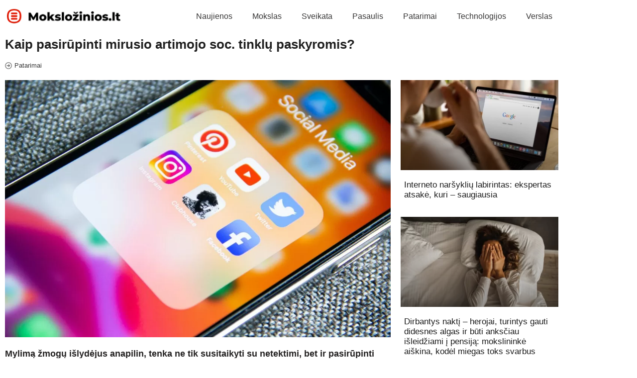

--- FILE ---
content_type: text/html; charset=UTF-8
request_url: https://www.mokslozinios.lt/kaip-pasirupinti-mirusio-artimojo-soc-tinklu-paskyromis/
body_size: 19416
content:
<!doctype html>
<html lang="lt-LT">
<head>
	<meta charset="UTF-8">
	<meta name="viewport" content="width=device-width, initial-scale=1">
	<link rel="profile" href="https://gmpg.org/xfn/11">
	<meta name='robots' content='index, follow, max-image-preview:large, max-snippet:-1, max-video-preview:-1' />

	<!-- This site is optimized with the Yoast SEO plugin v26.8 - https://yoast.com/product/yoast-seo-wordpress/ -->
	<title>Kaip pasirūpinti mirusio artimojo soc. tinklų paskyromis?</title>
	<meta name="description" content="Mylimą žmogų išlydėjus anapilin, tenka ne tik susitaikyti su netektimi, bet ir pasirūpinti daugybe dalykų. Nors likusios velionio socialinių tinklų" />
	<link rel="canonical" href="https://www.mokslozinios.lt/kaip-pasirupinti-mirusio-artimojo-soc-tinklu-paskyromis/" />
	<meta property="og:locale" content="lt_LT" />
	<meta property="og:type" content="article" />
	<meta property="og:title" content="Kaip pasirūpinti mirusio artimojo soc. tinklų paskyromis?" />
	<meta property="og:description" content="Mylimą žmogų išlydėjus anapilin, tenka ne tik susitaikyti su netektimi, bet ir pasirūpinti daugybe dalykų. Nors likusios velionio socialinių tinklų" />
	<meta property="og:url" content="https://www.mokslozinios.lt/kaip-pasirupinti-mirusio-artimojo-soc-tinklu-paskyromis/" />
	<meta property="og:site_name" content="Mokslozinios.lt" />
	<meta property="article:published_time" content="2023-10-30T06:38:42+00:00" />
	<meta property="article:modified_time" content="2023-11-02T06:40:38+00:00" />
	<meta property="og:image" content="https://www.mokslozinios.lt/wp-content/uploads/2023/11/socialiniai-tinklai-paskyros.webp" />
	<meta property="og:image:width" content="1024" />
	<meta property="og:image:height" content="683" />
	<meta property="og:image:type" content="image/webp" />
	<meta name="author" content="admin" />
	<meta name="twitter:card" content="summary_large_image" />
	<script type="application/ld+json" class="yoast-schema-graph">{"@context":"https://schema.org","@graph":[{"@type":"Article","@id":"https://www.mokslozinios.lt/kaip-pasirupinti-mirusio-artimojo-soc-tinklu-paskyromis/#article","isPartOf":{"@id":"https://www.mokslozinios.lt/kaip-pasirupinti-mirusio-artimojo-soc-tinklu-paskyromis/"},"author":{"name":"admin","@id":"https://www.mokslozinios.lt/#/schema/person/f2bef9f4059cbb4ee325ffd8bff4ae95"},"headline":"Kaip pasirūpinti mirusio artimojo soc. tinklų paskyromis?","datePublished":"2023-10-30T06:38:42+00:00","dateModified":"2023-11-02T06:40:38+00:00","mainEntityOfPage":{"@id":"https://www.mokslozinios.lt/kaip-pasirupinti-mirusio-artimojo-soc-tinklu-paskyromis/"},"wordCount":567,"commentCount":0,"publisher":{"@id":"https://www.mokslozinios.lt/#organization"},"image":{"@id":"https://www.mokslozinios.lt/kaip-pasirupinti-mirusio-artimojo-soc-tinklu-paskyromis/#primaryimage"},"thumbnailUrl":"https://www.mokslozinios.lt/wp-content/uploads/2023/11/socialiniai-tinklai-paskyros.webp","articleSection":["Patarimai"],"inLanguage":"lt-LT"},{"@type":"WebPage","@id":"https://www.mokslozinios.lt/kaip-pasirupinti-mirusio-artimojo-soc-tinklu-paskyromis/","url":"https://www.mokslozinios.lt/kaip-pasirupinti-mirusio-artimojo-soc-tinklu-paskyromis/","name":"Kaip pasirūpinti mirusio artimojo soc. tinklų paskyromis?","isPartOf":{"@id":"https://www.mokslozinios.lt/#website"},"primaryImageOfPage":{"@id":"https://www.mokslozinios.lt/kaip-pasirupinti-mirusio-artimojo-soc-tinklu-paskyromis/#primaryimage"},"image":{"@id":"https://www.mokslozinios.lt/kaip-pasirupinti-mirusio-artimojo-soc-tinklu-paskyromis/#primaryimage"},"thumbnailUrl":"https://www.mokslozinios.lt/wp-content/uploads/2023/11/socialiniai-tinklai-paskyros.webp","datePublished":"2023-10-30T06:38:42+00:00","dateModified":"2023-11-02T06:40:38+00:00","description":"Mylimą žmogų išlydėjus anapilin, tenka ne tik susitaikyti su netektimi, bet ir pasirūpinti daugybe dalykų. Nors likusios velionio socialinių tinklų","breadcrumb":{"@id":"https://www.mokslozinios.lt/kaip-pasirupinti-mirusio-artimojo-soc-tinklu-paskyromis/#breadcrumb"},"inLanguage":"lt-LT","potentialAction":[{"@type":"ReadAction","target":["https://www.mokslozinios.lt/kaip-pasirupinti-mirusio-artimojo-soc-tinklu-paskyromis/"]}]},{"@type":"ImageObject","inLanguage":"lt-LT","@id":"https://www.mokslozinios.lt/kaip-pasirupinti-mirusio-artimojo-soc-tinklu-paskyromis/#primaryimage","url":"https://www.mokslozinios.lt/wp-content/uploads/2023/11/socialiniai-tinklai-paskyros.webp","contentUrl":"https://www.mokslozinios.lt/wp-content/uploads/2023/11/socialiniai-tinklai-paskyros.webp","width":1024,"height":683,"caption":"Socialiniai tinklai paskyros"},{"@type":"BreadcrumbList","@id":"https://www.mokslozinios.lt/kaip-pasirupinti-mirusio-artimojo-soc-tinklu-paskyromis/#breadcrumb","itemListElement":[{"@type":"ListItem","position":1,"name":"Home","item":"https://www.mokslozinios.lt/"},{"@type":"ListItem","position":2,"name":"Kaip pasirūpinti mirusio artimojo soc. tinklų paskyromis?"}]},{"@type":"WebSite","@id":"https://www.mokslozinios.lt/#website","url":"https://www.mokslozinios.lt/","name":"Mokslozinios.lt","description":"Mokslo žinios","publisher":{"@id":"https://www.mokslozinios.lt/#organization"},"potentialAction":[{"@type":"SearchAction","target":{"@type":"EntryPoint","urlTemplate":"https://www.mokslozinios.lt/?s={search_term_string}"},"query-input":{"@type":"PropertyValueSpecification","valueRequired":true,"valueName":"search_term_string"}}],"inLanguage":"lt-LT"},{"@type":"Organization","@id":"https://www.mokslozinios.lt/#organization","name":"Mokslozinios.lt","url":"https://www.mokslozinios.lt/","logo":{"@type":"ImageObject","inLanguage":"lt-LT","@id":"https://www.mokslozinios.lt/#/schema/logo/image/","url":"https://www.mokslozinios.lt/wp-content/uploads/2022/03/mokslozinios-logotipas.webp","contentUrl":"https://www.mokslozinios.lt/wp-content/uploads/2022/03/mokslozinios-logotipas.webp","width":480,"height":77,"caption":"Mokslozinios.lt"},"image":{"@id":"https://www.mokslozinios.lt/#/schema/logo/image/"}},{"@type":"Person","@id":"https://www.mokslozinios.lt/#/schema/person/f2bef9f4059cbb4ee325ffd8bff4ae95","name":"admin","image":{"@type":"ImageObject","inLanguage":"lt-LT","@id":"https://www.mokslozinios.lt/#/schema/person/image/","url":"https://secure.gravatar.com/avatar/8ed48a8d2cb6e97dac3f0108115540690aba89902df7c088c648f173ce7db876?s=96&d=mm&r=g","contentUrl":"https://secure.gravatar.com/avatar/8ed48a8d2cb6e97dac3f0108115540690aba89902df7c088c648f173ce7db876?s=96&d=mm&r=g","caption":"admin"},"sameAs":["http://mokslozinios.lt"],"url":"https://www.mokslozinios.lt/author/admin/"}]}</script>
	<!-- / Yoast SEO plugin. -->


<style id='wp-img-auto-sizes-contain-inline-css'>
img:is([sizes=auto i],[sizes^="auto," i]){contain-intrinsic-size:3000px 1500px}
/*# sourceURL=wp-img-auto-sizes-contain-inline-css */
</style>
<style id='wp-emoji-styles-inline-css'>

	img.wp-smiley, img.emoji {
		display: inline !important;
		border: none !important;
		box-shadow: none !important;
		height: 1em !important;
		width: 1em !important;
		margin: 0 0.07em !important;
		vertical-align: -0.1em !important;
		background: none !important;
		padding: 0 !important;
	}
/*# sourceURL=wp-emoji-styles-inline-css */
</style>
<link rel='stylesheet' id='hello-elementor-css' href='https://www.mokslozinios.lt/wp-content/themes/hello-elementor/assets/css/reset.css?ver=3.4.6' media='all' />
<link rel='stylesheet' id='hello-elementor-theme-style-css' href='https://www.mokslozinios.lt/wp-content/themes/hello-elementor/assets/css/theme.css?ver=3.4.6' media='all' />
<link rel='stylesheet' id='hello-elementor-header-footer-css' href='https://www.mokslozinios.lt/wp-content/themes/hello-elementor/assets/css/header-footer.css?ver=3.4.6' media='all' />
<link rel='stylesheet' id='elementor-frontend-css' href='https://www.mokslozinios.lt/wp-content/plugins/elementor/assets/css/frontend.min.css?ver=3.34.3' media='all' />
<link rel='stylesheet' id='widget-image-css' href='https://www.mokslozinios.lt/wp-content/plugins/elementor/assets/css/widget-image.min.css?ver=3.34.3' media='all' />
<link rel='stylesheet' id='widget-nav-menu-css' href='https://www.mokslozinios.lt/wp-content/plugins/pro-elements/assets/css/widget-nav-menu.min.css?ver=3.34.0' media='all' />
<link rel='stylesheet' id='e-animation-grow-css' href='https://www.mokslozinios.lt/wp-content/plugins/elementor/assets/lib/animations/styles/e-animation-grow.min.css?ver=3.34.3' media='all' />
<link rel='stylesheet' id='widget-heading-css' href='https://www.mokslozinios.lt/wp-content/plugins/elementor/assets/css/widget-heading.min.css?ver=3.34.3' media='all' />
<link rel='stylesheet' id='widget-post-info-css' href='https://www.mokslozinios.lt/wp-content/plugins/pro-elements/assets/css/widget-post-info.min.css?ver=3.34.0' media='all' />
<link rel='stylesheet' id='widget-icon-list-css' href='https://www.mokslozinios.lt/wp-content/plugins/elementor/assets/css/widget-icon-list.min.css?ver=3.34.3' media='all' />
<link rel='stylesheet' id='widget-share-buttons-css' href='https://www.mokslozinios.lt/wp-content/plugins/pro-elements/assets/css/widget-share-buttons.min.css?ver=3.34.0' media='all' />
<link rel='stylesheet' id='e-apple-webkit-css' href='https://www.mokslozinios.lt/wp-content/plugins/elementor/assets/css/conditionals/apple-webkit.min.css?ver=3.34.3' media='all' />
<link rel='stylesheet' id='widget-spacer-css' href='https://www.mokslozinios.lt/wp-content/plugins/elementor/assets/css/widget-spacer.min.css?ver=3.34.3' media='all' />
<link rel='stylesheet' id='widget-posts-css' href='https://www.mokslozinios.lt/wp-content/plugins/pro-elements/assets/css/widget-posts.min.css?ver=3.34.0' media='all' />
<link rel='stylesheet' id='elementor-post-2537-css' href='https://www.mokslozinios.lt/wp-content/uploads/elementor/css/post-2537.css?ver=1769518868' media='all' />
<link rel='stylesheet' id='elementor-post-2547-css' href='https://www.mokslozinios.lt/wp-content/uploads/elementor/css/post-2547.css?ver=1769518868' media='all' />
<link rel='stylesheet' id='elementor-post-2549-css' href='https://www.mokslozinios.lt/wp-content/uploads/elementor/css/post-2549.css?ver=1769518868' media='all' />
<link rel='stylesheet' id='elementor-post-2556-css' href='https://www.mokslozinios.lt/wp-content/uploads/elementor/css/post-2556.css?ver=1769518868' media='all' />
<link rel='stylesheet' id='elementor-gf-local-roboto-css' href='https://mokslozinios.lt/wp-content/uploads/elementor/google-fonts/css/roboto.css?ver=1746177523' media='all' />
<link rel='stylesheet' id='elementor-gf-local-robotoslab-css' href='https://mokslozinios.lt/wp-content/uploads/elementor/google-fonts/css/robotoslab.css?ver=1746177530' media='all' />
<script src="https://www.mokslozinios.lt/wp-includes/js/jquery/jquery.min.js?ver=3.7.1" id="jquery-core-js"></script>
<script src="https://www.mokslozinios.lt/wp-includes/js/jquery/jquery-migrate.min.js?ver=3.4.1" id="jquery-migrate-js"></script>

<!-- This site is using AdRotate v5.17.2 to display their advertisements - https://ajdg.solutions/ -->
<!-- AdRotate CSS -->
<style media="screen">
	.g { margin:0px; padding:0px; overflow:hidden; line-height:1; zoom:1; }
	.g img { height:auto; }
	.g-col { position:relative; float:left; }
	.g-col:first-child { margin-left: 0; }
	.g-col:last-child { margin-right: 0; }
	.g-1 {  margin: 0 auto; }
	@media only screen and (max-width: 480px) {
		.g-col, .g-dyn, .g-single { width:100%; margin-left:0; margin-right:0; }
	}
</style>
<!-- /AdRotate CSS -->

			<style>
				.e-con.e-parent:nth-of-type(n+4):not(.e-lazyloaded):not(.e-no-lazyload),
				.e-con.e-parent:nth-of-type(n+4):not(.e-lazyloaded):not(.e-no-lazyload) * {
					background-image: none !important;
				}
				@media screen and (max-height: 1024px) {
					.e-con.e-parent:nth-of-type(n+3):not(.e-lazyloaded):not(.e-no-lazyload),
					.e-con.e-parent:nth-of-type(n+3):not(.e-lazyloaded):not(.e-no-lazyload) * {
						background-image: none !important;
					}
				}
				@media screen and (max-height: 640px) {
					.e-con.e-parent:nth-of-type(n+2):not(.e-lazyloaded):not(.e-no-lazyload),
					.e-con.e-parent:nth-of-type(n+2):not(.e-lazyloaded):not(.e-no-lazyload) * {
						background-image: none !important;
					}
				}
			</style>
			<link rel="icon" href="https://www.mokslozinios.lt/wp-content/uploads/2022/03/cropped-mz-favicon.webp" sizes="32x32" />
<link rel="icon" href="https://www.mokslozinios.lt/wp-content/uploads/2022/03/cropped-mz-favicon.webp" sizes="192x192" />
<link rel="apple-touch-icon" href="https://www.mokslozinios.lt/wp-content/uploads/2022/03/cropped-mz-favicon.webp" />
<meta name="msapplication-TileImage" content="https://www.mokslozinios.lt/wp-content/uploads/2022/03/cropped-mz-favicon.webp" />
</head>
<body class="wp-singular post-template-default single single-post postid-3339 single-format-standard wp-custom-logo wp-embed-responsive wp-theme-hello-elementor hello-elementor-default elementor-default elementor-kit-2537 elementor-page-2556">



		<header data-elementor-type="header" data-elementor-id="2547" class="elementor elementor-2547 elementor-location-header" data-elementor-post-type="elementor_library">
					<div class="elementor-section elementor-top-section elementor-element elementor-element-56fb2b21 elementor-hidden-tablet elementor-hidden-mobile elementor-section-height-min-height elementor-section-boxed elementor-section-height-default elementor-section-items-middle" data-id="56fb2b21" data-element_type="section">
						<div class="elementor-container elementor-column-gap-default">
					<div class="elementor-column elementor-col-50 elementor-top-column elementor-element elementor-element-5eb00b48" data-id="5eb00b48" data-element_type="column">
			<div class="elementor-widget-wrap elementor-element-populated">
						<div class="elementor-element elementor-element-5462320e elementor-widget__width-initial elementor-widget elementor-widget-theme-site-logo elementor-widget-image" data-id="5462320e" data-element_type="widget" data-widget_type="theme-site-logo.default">
											<a href="https://www.mokslozinios.lt">
			<img width="480" height="77" src="https://www.mokslozinios.lt/wp-content/uploads/2022/03/mokslozinios-logotipas.webp" class="attachment-full size-full wp-image-2503" alt="mokslozinios logo" />				</a>
											</div>
					</div>
		</div>
				<div class="elementor-column elementor-col-50 elementor-top-column elementor-element elementor-element-25e45d09" data-id="25e45d09" data-element_type="column">
			<div class="elementor-widget-wrap elementor-element-populated">
						<div class="elementor-element elementor-element-1ee135a1 elementor-nav-menu__align-end elementor-nav-menu--dropdown-tablet elementor-nav-menu__text-align-aside elementor-nav-menu--toggle elementor-nav-menu--burger elementor-widget elementor-widget-nav-menu" data-id="1ee135a1" data-element_type="widget" data-settings="{&quot;submenu_icon&quot;:{&quot;value&quot;:&quot;&lt;i aria-hidden=\&quot;true\&quot; class=\&quot;\&quot;&gt;&lt;\/i&gt;&quot;,&quot;library&quot;:&quot;&quot;},&quot;layout&quot;:&quot;horizontal&quot;,&quot;toggle&quot;:&quot;burger&quot;}" data-widget_type="nav-menu.default">
								<nav aria-label="Menu" class="elementor-nav-menu--main elementor-nav-menu__container elementor-nav-menu--layout-horizontal e--pointer-none">
				<ul id="menu-1-1ee135a1" class="elementor-nav-menu"><li class="menu-item menu-item-type-taxonomy menu-item-object-category menu-item-2571"><a href="https://www.mokslozinios.lt/category/naujienos/" class="elementor-item">Naujienos</a></li>
<li class="menu-item menu-item-type-taxonomy menu-item-object-category menu-item-2570"><a href="https://www.mokslozinios.lt/category/mokslas/" class="elementor-item">Mokslas</a></li>
<li class="menu-item menu-item-type-taxonomy menu-item-object-category menu-item-3443"><a href="https://www.mokslozinios.lt/category/sveikata/" class="elementor-item">Sveikata</a></li>
<li class="menu-item menu-item-type-taxonomy menu-item-object-category menu-item-2572"><a href="https://www.mokslozinios.lt/category/pasaulis/" class="elementor-item">Pasaulis</a></li>
<li class="menu-item menu-item-type-taxonomy menu-item-object-category current-post-ancestor current-menu-parent current-post-parent menu-item-2573"><a href="https://www.mokslozinios.lt/category/patarimai/" class="elementor-item">Patarimai</a></li>
<li class="menu-item menu-item-type-taxonomy menu-item-object-category menu-item-2574"><a href="https://www.mokslozinios.lt/category/technologijos/" class="elementor-item">Technologijos</a></li>
<li class="menu-item menu-item-type-taxonomy menu-item-object-category menu-item-2575"><a href="https://www.mokslozinios.lt/category/verslas/" class="elementor-item">Verslas</a></li>
</ul>			</nav>
					<div class="elementor-menu-toggle" role="button" tabindex="0" aria-label="Menu Toggle" aria-expanded="false">
			<svg aria-hidden="true" role="presentation" class="elementor-menu-toggle__icon--open e-font-icon-svg e-eicon-menu-bar" viewBox="0 0 1000 1000" xmlns="http://www.w3.org/2000/svg"><path d="M104 333H896C929 333 958 304 958 271S929 208 896 208H104C71 208 42 237 42 271S71 333 104 333ZM104 583H896C929 583 958 554 958 521S929 458 896 458H104C71 458 42 487 42 521S71 583 104 583ZM104 833H896C929 833 958 804 958 771S929 708 896 708H104C71 708 42 737 42 771S71 833 104 833Z"></path></svg><svg aria-hidden="true" role="presentation" class="elementor-menu-toggle__icon--close e-font-icon-svg e-eicon-close" viewBox="0 0 1000 1000" xmlns="http://www.w3.org/2000/svg"><path d="M742 167L500 408 258 167C246 154 233 150 217 150 196 150 179 158 167 167 154 179 150 196 150 212 150 229 154 242 171 254L408 500 167 742C138 771 138 800 167 829 196 858 225 858 254 829L496 587 738 829C750 842 767 846 783 846 800 846 817 842 829 829 842 817 846 804 846 783 846 767 842 750 829 737L588 500 833 258C863 229 863 200 833 171 804 137 775 137 742 167Z"></path></svg>		</div>
					<nav class="elementor-nav-menu--dropdown elementor-nav-menu__container" aria-hidden="true">
				<ul id="menu-2-1ee135a1" class="elementor-nav-menu"><li class="menu-item menu-item-type-taxonomy menu-item-object-category menu-item-2571"><a href="https://www.mokslozinios.lt/category/naujienos/" class="elementor-item" tabindex="-1">Naujienos</a></li>
<li class="menu-item menu-item-type-taxonomy menu-item-object-category menu-item-2570"><a href="https://www.mokslozinios.lt/category/mokslas/" class="elementor-item" tabindex="-1">Mokslas</a></li>
<li class="menu-item menu-item-type-taxonomy menu-item-object-category menu-item-3443"><a href="https://www.mokslozinios.lt/category/sveikata/" class="elementor-item" tabindex="-1">Sveikata</a></li>
<li class="menu-item menu-item-type-taxonomy menu-item-object-category menu-item-2572"><a href="https://www.mokslozinios.lt/category/pasaulis/" class="elementor-item" tabindex="-1">Pasaulis</a></li>
<li class="menu-item menu-item-type-taxonomy menu-item-object-category current-post-ancestor current-menu-parent current-post-parent menu-item-2573"><a href="https://www.mokslozinios.lt/category/patarimai/" class="elementor-item" tabindex="-1">Patarimai</a></li>
<li class="menu-item menu-item-type-taxonomy menu-item-object-category menu-item-2574"><a href="https://www.mokslozinios.lt/category/technologijos/" class="elementor-item" tabindex="-1">Technologijos</a></li>
<li class="menu-item menu-item-type-taxonomy menu-item-object-category menu-item-2575"><a href="https://www.mokslozinios.lt/category/verslas/" class="elementor-item" tabindex="-1">Verslas</a></li>
</ul>			</nav>
						</div>
					</div>
		</div>
					</div>
		</div>
				<div class="elementor-section elementor-top-section elementor-element elementor-element-bdb60c6 elementor-hidden-desktop elementor-section-boxed elementor-section-height-default elementor-section-height-default" data-id="bdb60c6" data-element_type="section">
						<div class="elementor-container elementor-column-gap-no">
					<div class="elementor-column elementor-col-33 elementor-top-column elementor-element elementor-element-e0c4eab" data-id="e0c4eab" data-element_type="column">
			<div class="elementor-widget-wrap elementor-element-populated">
						<div class="elementor-element elementor-element-137c7978 elementor-widget elementor-widget-theme-site-logo elementor-widget-image" data-id="137c7978" data-element_type="widget" data-widget_type="theme-site-logo.default">
											<a href="https://www.mokslozinios.lt">
			<img width="480" height="77" src="https://www.mokslozinios.lt/wp-content/uploads/2022/03/mokslozinios-logotipas.webp" class="attachment-full size-full wp-image-2503" alt="mokslozinios logo" />				</a>
											</div>
					</div>
		</div>
				<div class="elementor-column elementor-col-66 elementor-top-column elementor-element elementor-element-6f059266" data-id="6f059266" data-element_type="column">
			<div class="elementor-widget-wrap elementor-element-populated">
						<div class="elementor-element elementor-element-6e388d13 elementor-nav-menu__align-end elementor-nav-menu--stretch elementor-nav-menu__text-align-center elementor-hidden-desktop elementor-nav-menu--dropdown-tablet elementor-nav-menu--toggle elementor-nav-menu--burger elementor-widget elementor-widget-nav-menu" data-id="6e388d13" data-element_type="widget" data-settings="{&quot;full_width&quot;:&quot;stretch&quot;,&quot;toggle_icon_hover_animation&quot;:&quot;grow&quot;,&quot;layout&quot;:&quot;horizontal&quot;,&quot;submenu_icon&quot;:{&quot;value&quot;:&quot;&lt;svg aria-hidden=\&quot;true\&quot; class=\&quot;e-font-icon-svg e-fas-caret-down\&quot; viewBox=\&quot;0 0 320 512\&quot; xmlns=\&quot;http:\/\/www.w3.org\/2000\/svg\&quot;&gt;&lt;path d=\&quot;M31.3 192h257.3c17.8 0 26.7 21.5 14.1 34.1L174.1 354.8c-7.8 7.8-20.5 7.8-28.3 0L17.2 226.1C4.6 213.5 13.5 192 31.3 192z\&quot;&gt;&lt;\/path&gt;&lt;\/svg&gt;&quot;,&quot;library&quot;:&quot;fa-solid&quot;},&quot;toggle&quot;:&quot;burger&quot;}" data-widget_type="nav-menu.default">
								<nav aria-label="Menu" class="elementor-nav-menu--main elementor-nav-menu__container elementor-nav-menu--layout-horizontal e--pointer-none">
				<ul id="menu-1-6e388d13" class="elementor-nav-menu"><li class="menu-item menu-item-type-taxonomy menu-item-object-category menu-item-2571"><a href="https://www.mokslozinios.lt/category/naujienos/" class="elementor-item">Naujienos</a></li>
<li class="menu-item menu-item-type-taxonomy menu-item-object-category menu-item-2570"><a href="https://www.mokslozinios.lt/category/mokslas/" class="elementor-item">Mokslas</a></li>
<li class="menu-item menu-item-type-taxonomy menu-item-object-category menu-item-3443"><a href="https://www.mokslozinios.lt/category/sveikata/" class="elementor-item">Sveikata</a></li>
<li class="menu-item menu-item-type-taxonomy menu-item-object-category menu-item-2572"><a href="https://www.mokslozinios.lt/category/pasaulis/" class="elementor-item">Pasaulis</a></li>
<li class="menu-item menu-item-type-taxonomy menu-item-object-category current-post-ancestor current-menu-parent current-post-parent menu-item-2573"><a href="https://www.mokslozinios.lt/category/patarimai/" class="elementor-item">Patarimai</a></li>
<li class="menu-item menu-item-type-taxonomy menu-item-object-category menu-item-2574"><a href="https://www.mokslozinios.lt/category/technologijos/" class="elementor-item">Technologijos</a></li>
<li class="menu-item menu-item-type-taxonomy menu-item-object-category menu-item-2575"><a href="https://www.mokslozinios.lt/category/verslas/" class="elementor-item">Verslas</a></li>
</ul>			</nav>
					<div class="elementor-menu-toggle" role="button" tabindex="0" aria-label="Menu Toggle" aria-expanded="false">
			<svg aria-hidden="true" role="presentation" class="elementor-menu-toggle__icon--open elementor-animation-grow e-font-icon-svg e-eicon-menu-bar" viewBox="0 0 1000 1000" xmlns="http://www.w3.org/2000/svg"><path d="M104 333H896C929 333 958 304 958 271S929 208 896 208H104C71 208 42 237 42 271S71 333 104 333ZM104 583H896C929 583 958 554 958 521S929 458 896 458H104C71 458 42 487 42 521S71 583 104 583ZM104 833H896C929 833 958 804 958 771S929 708 896 708H104C71 708 42 737 42 771S71 833 104 833Z"></path></svg><svg aria-hidden="true" role="presentation" class="elementor-menu-toggle__icon--close elementor-animation-grow e-font-icon-svg e-eicon-close" viewBox="0 0 1000 1000" xmlns="http://www.w3.org/2000/svg"><path d="M742 167L500 408 258 167C246 154 233 150 217 150 196 150 179 158 167 167 154 179 150 196 150 212 150 229 154 242 171 254L408 500 167 742C138 771 138 800 167 829 196 858 225 858 254 829L496 587 738 829C750 842 767 846 783 846 800 846 817 842 829 829 842 817 846 804 846 783 846 767 842 750 829 737L588 500 833 258C863 229 863 200 833 171 804 137 775 137 742 167Z"></path></svg>		</div>
					<nav class="elementor-nav-menu--dropdown elementor-nav-menu__container" aria-hidden="true">
				<ul id="menu-2-6e388d13" class="elementor-nav-menu"><li class="menu-item menu-item-type-taxonomy menu-item-object-category menu-item-2571"><a href="https://www.mokslozinios.lt/category/naujienos/" class="elementor-item" tabindex="-1">Naujienos</a></li>
<li class="menu-item menu-item-type-taxonomy menu-item-object-category menu-item-2570"><a href="https://www.mokslozinios.lt/category/mokslas/" class="elementor-item" tabindex="-1">Mokslas</a></li>
<li class="menu-item menu-item-type-taxonomy menu-item-object-category menu-item-3443"><a href="https://www.mokslozinios.lt/category/sveikata/" class="elementor-item" tabindex="-1">Sveikata</a></li>
<li class="menu-item menu-item-type-taxonomy menu-item-object-category menu-item-2572"><a href="https://www.mokslozinios.lt/category/pasaulis/" class="elementor-item" tabindex="-1">Pasaulis</a></li>
<li class="menu-item menu-item-type-taxonomy menu-item-object-category current-post-ancestor current-menu-parent current-post-parent menu-item-2573"><a href="https://www.mokslozinios.lt/category/patarimai/" class="elementor-item" tabindex="-1">Patarimai</a></li>
<li class="menu-item menu-item-type-taxonomy menu-item-object-category menu-item-2574"><a href="https://www.mokslozinios.lt/category/technologijos/" class="elementor-item" tabindex="-1">Technologijos</a></li>
<li class="menu-item menu-item-type-taxonomy menu-item-object-category menu-item-2575"><a href="https://www.mokslozinios.lt/category/verslas/" class="elementor-item" tabindex="-1">Verslas</a></li>
</ul>			</nav>
						</div>
					</div>
		</div>
					</div>
		</div>
				</header>
				<div data-elementor-type="single-post" data-elementor-id="2556" class="elementor elementor-2556 elementor-location-single post-3339 post type-post status-publish format-standard has-post-thumbnail hentry category-patarimai" data-elementor-post-type="elementor_library">
					<section class="elementor-section elementor-top-section elementor-element elementor-element-734e064d elementor-section-boxed elementor-section-height-default elementor-section-height-default" data-id="734e064d" data-element_type="section">
							<div class="elementor-background-overlay"></div>
							<div class="elementor-container elementor-column-gap-default">
					<div class="elementor-column elementor-col-100 elementor-top-column elementor-element elementor-element-459a6c4d" data-id="459a6c4d" data-element_type="column">
			<div class="elementor-widget-wrap elementor-element-populated">
						<div class="elementor-element elementor-element-16f1682d elementor-widget elementor-widget-theme-post-title elementor-page-title elementor-widget-heading" data-id="16f1682d" data-element_type="widget" data-widget_type="theme-post-title.default">
					<h1 class="elementor-heading-title elementor-size-default">Kaip pasirūpinti mirusio artimojo soc. tinklų paskyromis?</h1>				</div>
				<div class="elementor-element elementor-element-38a26a63 elementor-widget elementor-widget-post-info" data-id="38a26a63" data-element_type="widget" data-widget_type="post-info.default">
							<ul class="elementor-inline-items elementor-icon-list-items elementor-post-info">
								<li class="elementor-icon-list-item elementor-repeater-item-9a6b04f elementor-inline-item" itemprop="about">
										<span class="elementor-icon-list-icon">
								<svg aria-hidden="true" class="e-font-icon-svg e-far-arrow-alt-circle-right" viewBox="0 0 512 512" xmlns="http://www.w3.org/2000/svg"><path d="M504 256C504 119 393 8 256 8S8 119 8 256s111 248 248 248 248-111 248-248zm-448 0c0-110.5 89.5-200 200-200s200 89.5 200 200-89.5 200-200 200S56 366.5 56 256zm72 20v-40c0-6.6 5.4-12 12-12h116v-67c0-10.7 12.9-16 20.5-8.5l99 99c4.7 4.7 4.7 12.3 0 17l-99 99c-7.6 7.6-20.5 2.2-20.5-8.5v-67H140c-6.6 0-12-5.4-12-12z"></path></svg>							</span>
									<span class="elementor-icon-list-text elementor-post-info__item elementor-post-info__item--type-terms">
										<span class="elementor-post-info__terms-list">
				<a href="https://www.mokslozinios.lt/category/patarimai/" class="elementor-post-info__terms-list-item">Patarimai</a>				</span>
					</span>
								</li>
				</ul>
						</div>
					</div>
		</div>
					</div>
		</section>
				<section class="elementor-section elementor-top-section elementor-element elementor-element-2eb8ddd0 elementor-section-boxed elementor-section-height-default elementor-section-height-default" data-id="2eb8ddd0" data-element_type="section">
							<div class="elementor-background-overlay"></div>
							<div class="elementor-container elementor-column-gap-default">
					<div class="elementor-column elementor-col-66 elementor-top-column elementor-element elementor-element-414e22ce" data-id="414e22ce" data-element_type="column" data-settings="{&quot;background_background&quot;:&quot;classic&quot;}">
			<div class="elementor-widget-wrap elementor-element-populated">
						<div class="elementor-element elementor-element-42b77ef elementor-widget elementor-widget-theme-post-featured-image elementor-widget-image" data-id="42b77ef" data-element_type="widget" data-widget_type="theme-post-featured-image.default">
															<img fetchpriority="high" width="1024" height="683" src="https://www.mokslozinios.lt/wp-content/uploads/2023/11/socialiniai-tinklai-paskyros.webp" class="attachment-large size-large wp-image-3340" alt="Socialiniai tinklai paskyros" />															</div>
				<div class="elementor-element elementor-element-41feb79e elementor-widget elementor-widget-theme-post-content" data-id="41feb79e" data-element_type="widget" data-widget_type="theme-post-content.default">
					
<p><strong>Mylimą žmogų išlydėjus anapilin, tenka ne tik susitaikyti su netektimi, bet ir pasirūpinti daugybe dalykų. Nors likusios velionio socialinių tinklų paskyros gali pasirodyti nereikšmingos, visgi, skaitmeninio palikimo reikėtų neužmiršti ir juo pasirūpinti tinkamai. Ekspertas pasakoja, kokiais būdais tai galima padaryti.&nbsp;</strong></p>



<p>„Vieno teisingo sprendimo, kaip pasirūpinti soc. tinklų paskyromis po artimojo mirties, nėra, tačiau platformos siūlo kelias galimybes. Daugelyje soc. tinklų artimiesiems rekomenduojami trys variantai – paskyrą ištrinti, palikti tokią, kokia buvo, arba nustatyti jos paskirtį kaip atminimo“, – pranešime žiniasklaidai sako Andrius Archangelskis, „Bitės Profas“.&nbsp;</p>



<p><strong>Veliono paskyros likimas – artimųjų sprendimas</strong></p>



<p>Visiškas paskyros ištrynimas reiškia, kad jos negalima rasti internete, todėl senų pranešimų, nuotraukų bei įrašų negalės patikrinti kiti žmonės.</p>



<p>„Vieniems kasdien matyti artimojo nuotraukas bei įrašus internete – itin skaudu, kitiems tai tarsi galimybė susisiekti su mirusiuoju bent mintimis. Reikėtų žinoti, kad sprendimo, ką daryti su mirusiojo paskyra, tolimai ateičiai nukelti nereikėtų, mat kai kurie soc. tinklai, pavyzdžiui „X“, automatiškai ištrina neaktyvias paskyras. Todėl uždelsus, visi prisiminimai gali būti prarasti“, – sako skaitmeninių paslaugų bendrovės „Bitė Lietuva“ ekspertas.&nbsp;</p>



<p>Kitas būdas – paskyrą palikti atvirą. Taip išsaugant visas įkeltas nuotraukas, įrašus bei kitą veiklą.&nbsp;</p>



<p>„Verta atkreipti dėmesį, kad paliktoje atviroje mirusiojo paskyroje visa informacija išlieka tokia pati. Tai gali klaidingi senus žmogaus draugus ir pažįstamus, kurie apie mirtį negirdėjo, todėl velionis gali būti laikomas gyvu ir taip sukurti pagrindą nemaloniems nesusipratimams“, – aiškina ekspertas.</p>



<p>Norintiems išsaugoti nuotraukas bei įrašus, pasidalintus soc. tinkluose, siūloma nustatyti atminimo paskyrą. Tokiu atveju, pavyzdžiui „Facebook“ ir „Instagram“ platformose, šalia velionio paskyros atsiranda specialus prierašas, nurodantis, kad žmogus iškeliavo anapilin.&nbsp;</p>



<p>„Taip tampa aišku, kad žmogus yra miręs, o visas turinys išlieka puslapyje, tačiau pašalinami gimtadienio priminimai ir paskyra nebegali būti randama paieškose. Ji tampa tarsi atminimo knyga, kurioje žmonės gali skelbti žinutes, o kartu ir veiksmingu būdu pranešti apie mylimo žmogaus mirtį“, – tvirtina A. Archangelskis.&nbsp;</p>



<p>Išmaniųjų įrenginių ekspertas priduria, kad kai kurie soc. tinklai, pavyzdžiui, „TikTok“, nesuteikia galimybės sukurti atminimo puslapio, todėl paskyrą gali tekti ištrinti arba palikti atvirą.&nbsp;</p>



<p><strong>Kaip valdyti mirusiojo paskyrą?</strong></p>



<p>Natūralu, kad dažniausiai nežinome artimojo asmeninių duomenų, su kuriais jis jungdavosi prie savo paskyrų – el. pašto bei slaptažodžio. Deja, soc. tinklų kompanijos negali atskleisti šios informacijos net ir po mirties, tačiau jos suteikia galimybę paskyras ribotai valdyti.&nbsp;</p>



<p>„Norint gauti prieigą prie mirusiojo „Instagram“ ir „Facebook“ paskyrų, reikia užpildyti specialias formas, kuriose prašoma nurodyti anapilin išėjusiojo paskyros nuorodas, vardą, pavardę, pridėti mirties liudijimą ir pasirinkti, kokį veiksmą norite atlikti – paskyrą ištrinti, palikti atvirą ar sukurti atminimo puslapį“, – teigia ekspertas.&nbsp;</p>



<p>Specialias formas galima rasti paspaudus šias „Facebook“ ir „Instagram“ nuorodas.&nbsp;</p>



<p>„Norint ištrinti arba išaktyvinti mirusiojo „TikTok“ paskyrą, reikėtų susisiekti su kompanija ir taip pat užpildyti specialią formą. Vėliau, kaip ir „Meta“ platformose, gali tekti nurodyti asmens paskyros nuorodą, mirtį liudijančius dokumentus bei giminystės ryšį su velioniu. Analogiškai prašymą ištrinti paskyrą galima ir „X“ platformoje“, – aiškina išmaniųjų &#8230;. ekspertas A. Archangelskis.</p>
				</div>
				<div class="elementor-element elementor-element-43a0db09 elementor-share-buttons--view-icon elementor-share-buttons--shape-circle elementor-share-buttons--color-custom elementor-share-buttons--skin-gradient elementor-grid-0 elementor-widget elementor-widget-share-buttons" data-id="43a0db09" data-element_type="widget" data-widget_type="share-buttons.default">
							<div class="elementor-grid" role="list">
								<div class="elementor-grid-item" role="listitem">
						<div class="elementor-share-btn elementor-share-btn_facebook" role="button" tabindex="0" aria-label="Share on facebook">
															<span class="elementor-share-btn__icon">
								<svg aria-hidden="true" class="e-font-icon-svg e-fab-facebook" viewBox="0 0 512 512" xmlns="http://www.w3.org/2000/svg"><path d="M504 256C504 119 393 8 256 8S8 119 8 256c0 123.78 90.69 226.38 209.25 245V327.69h-63V256h63v-54.64c0-62.15 37-96.48 93.67-96.48 27.14 0 55.52 4.84 55.52 4.84v61h-31.28c-30.8 0-40.41 19.12-40.41 38.73V256h68.78l-11 71.69h-57.78V501C413.31 482.38 504 379.78 504 256z"></path></svg>							</span>
																				</div>
					</div>
									<div class="elementor-grid-item" role="listitem">
						<div class="elementor-share-btn elementor-share-btn_twitter" role="button" tabindex="0" aria-label="Share on twitter">
															<span class="elementor-share-btn__icon">
								<svg aria-hidden="true" class="e-font-icon-svg e-fab-twitter" viewBox="0 0 512 512" xmlns="http://www.w3.org/2000/svg"><path d="M459.37 151.716c.325 4.548.325 9.097.325 13.645 0 138.72-105.583 298.558-298.558 298.558-59.452 0-114.68-17.219-161.137-47.106 8.447.974 16.568 1.299 25.34 1.299 49.055 0 94.213-16.568 130.274-44.832-46.132-.975-84.792-31.188-98.112-72.772 6.498.974 12.995 1.624 19.818 1.624 9.421 0 18.843-1.3 27.614-3.573-48.081-9.747-84.143-51.98-84.143-102.985v-1.299c13.969 7.797 30.214 12.67 47.431 13.319-28.264-18.843-46.781-51.005-46.781-87.391 0-19.492 5.197-37.36 14.294-52.954 51.655 63.675 129.3 105.258 216.365 109.807-1.624-7.797-2.599-15.918-2.599-24.04 0-57.828 46.782-104.934 104.934-104.934 30.213 0 57.502 12.67 76.67 33.137 23.715-4.548 46.456-13.32 66.599-25.34-7.798 24.366-24.366 44.833-46.132 57.827 21.117-2.273 41.584-8.122 60.426-16.243-14.292 20.791-32.161 39.308-52.628 54.253z"></path></svg>							</span>
																				</div>
					</div>
									<div class="elementor-grid-item" role="listitem">
						<div class="elementor-share-btn elementor-share-btn_linkedin" role="button" tabindex="0" aria-label="Share on linkedin">
															<span class="elementor-share-btn__icon">
								<svg aria-hidden="true" class="e-font-icon-svg e-fab-linkedin" viewBox="0 0 448 512" xmlns="http://www.w3.org/2000/svg"><path d="M416 32H31.9C14.3 32 0 46.5 0 64.3v383.4C0 465.5 14.3 480 31.9 480H416c17.6 0 32-14.5 32-32.3V64.3c0-17.8-14.4-32.3-32-32.3zM135.4 416H69V202.2h66.5V416zm-33.2-243c-21.3 0-38.5-17.3-38.5-38.5S80.9 96 102.2 96c21.2 0 38.5 17.3 38.5 38.5 0 21.3-17.2 38.5-38.5 38.5zm282.1 243h-66.4V312c0-24.8-.5-56.7-34.5-56.7-34.6 0-39.9 27-39.9 54.9V416h-66.4V202.2h63.7v29.2h.9c8.9-16.8 30.6-34.5 62.9-34.5 67.2 0 79.7 44.3 79.7 101.9V416z"></path></svg>							</span>
																				</div>
					</div>
						</div>
						</div>
				<div class="elementor-element elementor-element-2efbaf4a elementor-widget elementor-widget-spacer" data-id="2efbaf4a" data-element_type="widget" data-widget_type="spacer.default">
							<div class="elementor-spacer">
			<div class="elementor-spacer-inner"></div>
		</div>
						</div>
				<div class="elementor-element elementor-element-6d681128 elementor-widget elementor-widget-heading" data-id="6d681128" data-element_type="widget" data-widget_type="heading.default">
					<h2 class="elementor-heading-title elementor-size-default">TAIP PAT SKAITYKITE</h2>				</div>
				<div class="elementor-element elementor-element-e39583f elementor-grid-2 elementor-grid-mobile-2 elementor-grid-tablet-2 elementor-posts--thumbnail-top elementor-posts__hover-gradient load-more-align-center elementor-widget elementor-widget-posts" data-id="e39583f" data-element_type="widget" data-settings="{&quot;cards_columns&quot;:&quot;2&quot;,&quot;pagination_type&quot;:&quot;load_more_on_click&quot;,&quot;cards_columns_mobile&quot;:&quot;2&quot;,&quot;cards_row_gap&quot;:{&quot;unit&quot;:&quot;px&quot;,&quot;size&quot;:20,&quot;sizes&quot;:[]},&quot;cards_row_gap_mobile&quot;:{&quot;unit&quot;:&quot;px&quot;,&quot;size&quot;:10,&quot;sizes&quot;:[]},&quot;cards_columns_tablet&quot;:&quot;2&quot;,&quot;cards_row_gap_tablet&quot;:{&quot;unit&quot;:&quot;px&quot;,&quot;size&quot;:&quot;&quot;,&quot;sizes&quot;:[]},&quot;load_more_spinner&quot;:{&quot;value&quot;:&quot;fas fa-spinner&quot;,&quot;library&quot;:&quot;fa-solid&quot;}}" data-widget_type="posts.cards">
				<div class="elementor-widget-container">
							<div class="elementor-posts-container elementor-posts elementor-posts--skin-cards elementor-grid" role="list">
				<article class="elementor-post elementor-grid-item post-3851 post type-post status-publish format-standard has-post-thumbnail hentry category-patarimai" role="listitem">
			<div class="elementor-post__card">
				<a class="elementor-post__thumbnail__link" href="https://www.mokslozinios.lt/naujas-sukciu-taikinys-jusu-telefonas-kaip-apsisaugoti/" tabindex="-1" ><div class="elementor-post__thumbnail"><img width="360" height="205" src="https://www.mokslozinios.lt/wp-content/uploads/2026/01/pexels-andrew-2312369-360x205.jpg" class="attachment-rta_thumb_cropped_360x205 size-rta_thumb_cropped_360x205 wp-image-3852" alt="Telefonas" decoding="async" /></div></a>
				<div class="elementor-post__text">
				<h3 class="elementor-post__title">
			<a href="https://www.mokslozinios.lt/naujas-sukciu-taikinys-jusu-telefonas-kaip-apsisaugoti/" >
				Naujas sukčių taikinys – jūsų telefonas: kaip apsisaugoti?			</a>
		</h3>
				</div>
					</div>
		</article>
				<article class="elementor-post elementor-grid-item post-3848 post type-post status-publish format-standard has-post-thumbnail hentry category-patarimai" role="listitem">
			<div class="elementor-post__card">
				<a class="elementor-post__thumbnail__link" href="https://www.mokslozinios.lt/poilsio-anatomija-muzikos-klausymas-pries-miega-gali-pagerinti-gyvenimo-kokybe/" tabindex="-1" ><div class="elementor-post__thumbnail"><img loading="lazy" width="360" height="205" src="https://www.mokslozinios.lt/wp-content/uploads/2026/01/original_poilsioanatomija_pexelscom-360x205.jpeg" class="attachment-rta_thumb_cropped_360x205 size-rta_thumb_cropped_360x205 wp-image-3849" alt="Muzikos klausymas" decoding="async" /></div></a>
				<div class="elementor-post__text">
				<h3 class="elementor-post__title">
			<a href="https://www.mokslozinios.lt/poilsio-anatomija-muzikos-klausymas-pries-miega-gali-pagerinti-gyvenimo-kokybe/" >
				Poilsio anatomija: muzikos klausymas prieš miegą gali pagerinti gyvenimo kokybę			</a>
		</h3>
				</div>
					</div>
		</article>
				<article class="elementor-post elementor-grid-item post-3575 post type-post status-publish format-standard has-post-thumbnail hentry category-patarimai" role="listitem">
			<div class="elementor-post__card">
				<a class="elementor-post__thumbnail__link" href="https://www.mokslozinios.lt/skendimas-skilimas-ir-perkaitimas-ar-zinote-kaip-teikti-pirmaja-pagalba-savo-ismaniajam-telefonui/" tabindex="-1" ><div class="elementor-post__thumbnail"><img loading="lazy" width="360" height="205" src="https://www.mokslozinios.lt/wp-content/uploads/2024/06/Telefonas-vandenyje-360x205.jpeg" class="attachment-rta_thumb_cropped_360x205 size-rta_thumb_cropped_360x205 wp-image-3576" alt="Telefonas vandenyje" decoding="async" /></div></a>
				<div class="elementor-post__text">
				<h3 class="elementor-post__title">
			<a href="https://www.mokslozinios.lt/skendimas-skilimas-ir-perkaitimas-ar-zinote-kaip-teikti-pirmaja-pagalba-savo-ismaniajam-telefonui/" >
				Skendimas, skilimas ir perkaitimas: ar žinote, kaip teikti pirmąją pagalbą savo išmaniajam telefonui?			</a>
		</h3>
				</div>
					</div>
		</article>
				<article class="elementor-post elementor-grid-item post-3366 post type-post status-publish format-standard has-post-thumbnail hentry category-patarimai" role="listitem">
			<div class="elementor-post__card">
				<a class="elementor-post__thumbnail__link" href="https://www.mokslozinios.lt/moksleiviu-atostogos-varo-is-proto-kuo-sudominti-vaikus-tarpusvenciu/" tabindex="-1" ><div class="elementor-post__thumbnail"><img loading="lazy" width="360" height="205" src="https://www.mokslozinios.lt/wp-content/uploads/2023/12/0094-2-360x205.webp" class="attachment-rta_thumb_cropped_360x205 size-rta_thumb_cropped_360x205 wp-image-3367" alt="Vaikų žiemos atostogos. Ką veikti" decoding="async" /></div></a>
				<div class="elementor-post__text">
				<h3 class="elementor-post__title">
			<a href="https://www.mokslozinios.lt/moksleiviu-atostogos-varo-is-proto-kuo-sudominti-vaikus-tarpusvenciu/" >
				Moksleivių atostogos varo iš proto? Kuo sudominti vaikus tarpušvenčiu			</a>
		</h3>
				</div>
					</div>
		</article>
				<article class="elementor-post elementor-grid-item post-3290 post type-post status-publish format-standard has-post-thumbnail hentry category-patarimai" role="listitem">
			<div class="elementor-post__card">
				<a class="elementor-post__thumbnail__link" href="https://www.mokslozinios.lt/kad-studijos-neapkarstu-5-zenklai-jog-atejo-laikas-keisti-nesiojamaji-kompiuteri/" tabindex="-1" ><div class="elementor-post__thumbnail"><img loading="lazy" width="360" height="205" src="https://www.mokslozinios.lt/wp-content/uploads/2023/09/Studijos-360x205.webp" class="attachment-rta_thumb_cropped_360x205 size-rta_thumb_cropped_360x205 wp-image-3291" alt="Naujas kompiuteris studijoms" decoding="async" /></div></a>
				<div class="elementor-post__text">
				<h3 class="elementor-post__title">
			<a href="https://www.mokslozinios.lt/kad-studijos-neapkarstu-5-zenklai-jog-atejo-laikas-keisti-nesiojamaji-kompiuteri/" >
				Kad studijos neapkarstų: 5 ženklai, jog atėjo laikas keisti nešiojamąjį kompiuterį			</a>
		</h3>
				</div>
					</div>
		</article>
				<article class="elementor-post elementor-grid-item post-3287 post type-post status-publish format-standard has-post-thumbnail hentry category-patarimai" role="listitem">
			<div class="elementor-post__card">
				<a class="elementor-post__thumbnail__link" href="https://www.mokslozinios.lt/pirmoji-klase-ismaniai-kaip-pasirupinti-atzalu-saugumu-internete-jiems-gavus-pirmaji-ismanuji-irengini/" tabindex="-1" ><div class="elementor-post__thumbnail"><img loading="lazy" width="360" height="205" src="https://www.mokslozinios.lt/wp-content/uploads/2023/09/ismanus-irenginiai-vaikams-360x205.webp" class="attachment-rta_thumb_cropped_360x205 size-rta_thumb_cropped_360x205 wp-image-3288" alt="Išmanūs įrenginiai vaikams, kaip išrinkti" decoding="async" /></div></a>
				<div class="elementor-post__text">
				<h3 class="elementor-post__title">
			<a href="https://www.mokslozinios.lt/pirmoji-klase-ismaniai-kaip-pasirupinti-atzalu-saugumu-internete-jiems-gavus-pirmaji-ismanuji-irengini/" >
				Pirmoji klasė išmaniai: kaip pasirūpinti atžalų saugumu internete jiems gavus pirmąjį išmanųjį įrenginį?			</a>
		</h3>
				</div>
					</div>
		</article>
				</div>
					<span class="e-load-more-spinner">
				<svg aria-hidden="true" class="e-font-icon-svg e-fas-spinner" viewBox="0 0 512 512" xmlns="http://www.w3.org/2000/svg"><path d="M304 48c0 26.51-21.49 48-48 48s-48-21.49-48-48 21.49-48 48-48 48 21.49 48 48zm-48 368c-26.51 0-48 21.49-48 48s21.49 48 48 48 48-21.49 48-48-21.49-48-48-48zm208-208c-26.51 0-48 21.49-48 48s21.49 48 48 48 48-21.49 48-48-21.49-48-48-48zM96 256c0-26.51-21.49-48-48-48S0 229.49 0 256s21.49 48 48 48 48-21.49 48-48zm12.922 99.078c-26.51 0-48 21.49-48 48s21.49 48 48 48 48-21.49 48-48c0-26.509-21.491-48-48-48zm294.156 0c-26.51 0-48 21.49-48 48s21.49 48 48 48 48-21.49 48-48c0-26.509-21.49-48-48-48zM108.922 60.922c-26.51 0-48 21.49-48 48s21.49 48 48 48 48-21.49 48-48-21.491-48-48-48z"></path></svg>			</span>
		
				<div class="e-load-more-anchor" data-page="1" data-max-page="5" data-next-page="https://www.mokslozinios.lt/kaip-pasirupinti-mirusio-artimojo-soc-tinklu-paskyromis/2/"></div>
				<div class="elementor-button-wrapper">
			<a class="elementor-button elementor-size-sm" role="button">
						<span class="elementor-button-content-wrapper">
									<span class="elementor-button-text">Daugiau</span>
					</span>
					</a>
		</div>
				<div class="e-load-more-message"></div>
						</div>
				</div>
					</div>
		</div>
				<div class="elementor-column elementor-col-33 elementor-top-column elementor-element elementor-element-522df9ac" data-id="522df9ac" data-element_type="column">
			<div class="elementor-widget-wrap elementor-element-populated">
						<div class="elementor-element elementor-element-70402993 elementor-grid-1 elementor-grid-tablet-2 elementor-grid-mobile-1 elementor-posts--thumbnail-top elementor-posts__hover-gradient elementor-widget elementor-widget-posts" data-id="70402993" data-element_type="widget" data-settings="{&quot;cards_columns&quot;:&quot;1&quot;,&quot;cards_row_gap&quot;:{&quot;unit&quot;:&quot;px&quot;,&quot;size&quot;:9,&quot;sizes&quot;:[]},&quot;cards_columns_tablet&quot;:&quot;2&quot;,&quot;cards_columns_mobile&quot;:&quot;1&quot;,&quot;cards_row_gap_tablet&quot;:{&quot;unit&quot;:&quot;px&quot;,&quot;size&quot;:&quot;&quot;,&quot;sizes&quot;:[]},&quot;cards_row_gap_mobile&quot;:{&quot;unit&quot;:&quot;px&quot;,&quot;size&quot;:&quot;&quot;,&quot;sizes&quot;:[]}}" data-widget_type="posts.cards">
				<div class="elementor-widget-container">
							<div class="elementor-posts-container elementor-posts elementor-posts--skin-cards elementor-grid" role="list">
				<article class="elementor-post elementor-grid-item post-3306 post type-post status-publish format-standard has-post-thumbnail hentry category-technologijos" role="listitem">
			<div class="elementor-post__card">
				<a class="elementor-post__thumbnail__link" href="https://www.mokslozinios.lt/interneto-narsykliu-labirintas-ekspertas-atsake-kuri-saugiausia/" tabindex="-1" ><div class="elementor-post__thumbnail"><img loading="lazy" width="360" height="205" src="https://www.mokslozinios.lt/wp-content/uploads/2023/09/Asociatyvi_nuotrauka-360x205.webp" class="attachment-rta_thumb_cropped_360x205 size-rta_thumb_cropped_360x205 wp-image-3307" alt="interneto naršyklių saugumas" decoding="async" /></div></a>
				<div class="elementor-post__text">
				<h3 class="elementor-post__title">
			<a href="https://www.mokslozinios.lt/interneto-narsykliu-labirintas-ekspertas-atsake-kuri-saugiausia/" >
				Interneto naršyklių labirintas: ekspertas atsakė, kuri – saugiausia			</a>
		</h3>
				</div>
					</div>
		</article>
				<article class="elementor-post elementor-grid-item post-2650 post type-post status-publish format-standard has-post-thumbnail hentry category-verslas" role="listitem">
			<div class="elementor-post__card">
				<a class="elementor-post__thumbnail__link" href="https://www.mokslozinios.lt/dirbantys-nakti-herojai-turintys-gauti-didesnes-algas-ir-buti-anksciau-isleidziami-i-pensija-mokslininke-aiskina-kodel-miegas-toks-svarbus/" tabindex="-1" ><div class="elementor-post__thumbnail"><img loading="lazy" width="360" height="205" src="https://www.mokslozinios.lt/wp-content/uploads/2023/03/miegas-360x205.webp" class="attachment-rta_thumb_cropped_360x205 size-rta_thumb_cropped_360x205 wp-image-2651" alt="Miegas" decoding="async" /></div></a>
				<div class="elementor-post__text">
				<h3 class="elementor-post__title">
			<a href="https://www.mokslozinios.lt/dirbantys-nakti-herojai-turintys-gauti-didesnes-algas-ir-buti-anksciau-isleidziami-i-pensija-mokslininke-aiskina-kodel-miegas-toks-svarbus/" >
				Dirbantys naktį – herojai, turintys gauti didesnes algas ir būti anksčiau išleidžiami į pensiją: mokslininkė aiškina, kodėl miegas toks svarbus			</a>
		</h3>
				</div>
					</div>
		</article>
				<article class="elementor-post elementor-grid-item post-2878 post type-post status-publish format-standard has-post-thumbnail hentry category-naujienos" role="listitem">
			<div class="elementor-post__card">
				<a class="elementor-post__thumbnail__link" href="https://www.mokslozinios.lt/naujausiame-universitetu-reitinge-vdu-pakilo-i-trecia-vieta/" tabindex="-1" ><div class="elementor-post__thumbnail"><img loading="lazy" width="360" height="205" src="https://www.mokslozinios.lt/wp-content/uploads/2023/05/7F4A1594-360x205.webp" class="attachment-rta_thumb_cropped_360x205 size-rta_thumb_cropped_360x205 wp-image-2879" alt="VDU reitingai" decoding="async" /></div></a>
				<div class="elementor-post__text">
				<h3 class="elementor-post__title">
			<a href="https://www.mokslozinios.lt/naujausiame-universitetu-reitinge-vdu-pakilo-i-trecia-vieta/" >
				Naujausiame universitetų reitinge VDU pakilo į trečią vietą			</a>
		</h3>
				</div>
					</div>
		</article>
				<article class="elementor-post elementor-grid-item post-3430 post type-post status-publish format-standard has-post-thumbnail hentry category-naujienos" role="listitem">
			<div class="elementor-post__card">
				<a class="elementor-post__thumbnail__link" href="https://www.mokslozinios.lt/lsmu-studentams-iteikti-pirmieji-siu-metu-diplomai/" tabindex="-1" ><div class="elementor-post__thumbnail"><img loading="lazy" width="360" height="205" src="https://www.mokslozinios.lt/wp-content/uploads/2024/02/Diplomai2024--360x205.webp" class="attachment-rta_thumb_cropped_360x205 size-rta_thumb_cropped_360x205 wp-image-3431" alt="Diplomai" decoding="async" /></div></a>
				<div class="elementor-post__text">
				<h3 class="elementor-post__title">
			<a href="https://www.mokslozinios.lt/lsmu-studentams-iteikti-pirmieji-siu-metu-diplomai/" >
				LSMU studentams įteikti pirmieji šių metų diplomai			</a>
		</h3>
				</div>
					</div>
		</article>
				<article class="elementor-post elementor-grid-item post-3513 post type-post status-publish format-standard has-post-thumbnail hentry category-sveikata" role="listitem">
			<div class="elementor-post__card">
				<a class="elementor-post__thumbnail__link" href="https://www.mokslozinios.lt/vartojate-antibiotikus-specialistu-rekomendacijos-pades-atkurti-zarnyno-mikroflora-ir-imuniteta/" tabindex="-1" ><div class="elementor-post__thumbnail"><img loading="lazy" width="360" height="205" src="https://www.mokslozinios.lt/wp-content/uploads/2024/02/antibiotikai-360x205.webp" class="attachment-rta_thumb_cropped_360x205 size-rta_thumb_cropped_360x205 wp-image-3514" alt="Antibiotikai" decoding="async" /></div></a>
				<div class="elementor-post__text">
				<h3 class="elementor-post__title">
			<a href="https://www.mokslozinios.lt/vartojate-antibiotikus-specialistu-rekomendacijos-pades-atkurti-zarnyno-mikroflora-ir-imuniteta/" >
				Vartojate antibiotikus? Specialistų rekomendacijos padės atkurti žarnyno mikroflorą ir imunitetą			</a>
		</h3>
				</div>
					</div>
		</article>
				<article class="elementor-post elementor-grid-item post-2315 post type-post status-publish format-standard has-post-thumbnail hentry category-naujienos" role="listitem">
			<div class="elementor-post__card">
				<a class="elementor-post__thumbnail__link" href="https://www.mokslozinios.lt/po-pertraukos-pasirodes-naujas-huawei-ismanusis-telefonas-koks-jis/" tabindex="-1" ><div class="elementor-post__thumbnail"><img loading="lazy" width="360" height="205" src="https://www.mokslozinios.lt/wp-content/uploads/2022/03/nova-9-1-1-360x205.webp" class="attachment-rta_thumb_cropped_360x205 size-rta_thumb_cropped_360x205 wp-image-2316" alt="" decoding="async" /></div></a>
				<div class="elementor-post__text">
				<h3 class="elementor-post__title">
			<a href="https://www.mokslozinios.lt/po-pertraukos-pasirodes-naujas-huawei-ismanusis-telefonas-koks-jis/" >
				Po pertraukos pasirodęs naujas „Huawei“ išmanusis telefonas: koks jis?			</a>
		</h3>
				</div>
					</div>
		</article>
				</div>
		
						</div>
				</div>
					</div>
		</div>
					</div>
		</section>
				</div>
				<footer data-elementor-type="footer" data-elementor-id="2549" class="elementor elementor-2549 elementor-location-footer" data-elementor-post-type="elementor_library">
					<div class="elementor-section elementor-top-section elementor-element elementor-element-6dfec78 elementor-section-boxed elementor-section-height-default elementor-section-height-default" data-id="6dfec78" data-element_type="section">
						<div class="elementor-container elementor-column-gap-default">
					<div class="elementor-column elementor-col-100 elementor-top-column elementor-element elementor-element-8e29ae8" data-id="8e29ae8" data-element_type="column">
			<div class="elementor-widget-wrap elementor-element-populated">
						<div class="elementor-element elementor-element-b4a02a1 elementor-widget elementor-widget-html" data-id="b4a02a1" data-element_type="widget" data-widget_type="html.default">
					<p><a style="color: #000000;" href="https://www.manosveikata.lt" target="_blank" title="manosveikata.lt">manosveikata.lt</a> / 
<a style="color: #000000;" href="https://www.verslotv.lt/" target="_blank" title="Verslotv.lt">verslo.tv</a> / 
<a style="color: #000000;" href="https://www.kelioniuklubas.lt/" target="_blank" title="kelioniuklubas.lt">kelioniuklubas.lt</a> / 
<a style="color: #000000;" href="https://www.automedia.lt/" target="_blank" title="automedia.lt">automedia.lt</a> / 
<a style="color: #000000;" href="https://www.skaitome.lt/" target="_blank" title="skaitome.lt">skaitome.lt</a> / 
<a style="color: #000000;" href="https://www.statybajums.lt/" target="_blank" title="Statybų gidas">statybajums.lt</a> / 
<a style="color: #000000;" href="https://zvejosapnas.lt/" target="_blank" title="zvejosapnas.lt">zvejosapnas.lt</a> / 
<a style="color: #000000;" href="https://www.motinyste.lt/" target="_blank" title="motinyste.lt">motinyste.lt</a> / 
<a style="color: #000000;" href="https://seostraipsnis.lt/" target="_blank" title="seostraipsnis.lt">seostraipsnis.lt</a>				</div>
					</div>
		</div>
					</div>
		</div>
				</footer>
		
<script type="speculationrules">
{"prefetch":[{"source":"document","where":{"and":[{"href_matches":"/*"},{"not":{"href_matches":["/wp-*.php","/wp-admin/*","/wp-content/uploads/*","/wp-content/*","/wp-content/plugins/*","/wp-content/themes/hello-elementor/*","/*\\?(.+)"]}},{"not":{"selector_matches":"a[rel~=\"nofollow\"]"}},{"not":{"selector_matches":".no-prefetch, .no-prefetch a"}}]},"eagerness":"conservative"}]}
</script>
<!-- Google tag (gtag.js) -->
<script async src="https://www.googletagmanager.com/gtag/js?id=G-F4M92VDBQ2"></script>
<script>
  window.dataLayer = window.dataLayer || [];
  function gtag(){dataLayer.push(arguments);}
  gtag('js', new Date());

  gtag('config', 'G-F4M92VDBQ2');
</script>
			<script>
				const lazyloadRunObserver = () => {
					const lazyloadBackgrounds = document.querySelectorAll( `.e-con.e-parent:not(.e-lazyloaded)` );
					const lazyloadBackgroundObserver = new IntersectionObserver( ( entries ) => {
						entries.forEach( ( entry ) => {
							if ( entry.isIntersecting ) {
								let lazyloadBackground = entry.target;
								if( lazyloadBackground ) {
									lazyloadBackground.classList.add( 'e-lazyloaded' );
								}
								lazyloadBackgroundObserver.unobserve( entry.target );
							}
						});
					}, { rootMargin: '200px 0px 200px 0px' } );
					lazyloadBackgrounds.forEach( ( lazyloadBackground ) => {
						lazyloadBackgroundObserver.observe( lazyloadBackground );
					} );
				};
				const events = [
					'DOMContentLoaded',
					'elementor/lazyload/observe',
				];
				events.forEach( ( event ) => {
					document.addEventListener( event, lazyloadRunObserver );
				} );
			</script>
			<script id="adrotate-clicker-js-extra">
var click_object = {"ajax_url":"https://www.mokslozinios.lt/wp-admin/admin-ajax.php"};
//# sourceURL=adrotate-clicker-js-extra
</script>
<script src="https://www.mokslozinios.lt/wp-content/plugins/adrotate/library/jquery.clicker.js" id="adrotate-clicker-js"></script>
<script src="https://www.mokslozinios.lt/wp-content/plugins/elementor/assets/js/webpack.runtime.min.js?ver=3.34.3" id="elementor-webpack-runtime-js"></script>
<script src="https://www.mokslozinios.lt/wp-content/plugins/elementor/assets/js/frontend-modules.min.js?ver=3.34.3" id="elementor-frontend-modules-js"></script>
<script src="https://www.mokslozinios.lt/wp-includes/js/jquery/ui/core.min.js?ver=1.13.3" id="jquery-ui-core-js"></script>
<script id="elementor-frontend-js-before">
var elementorFrontendConfig = {"environmentMode":{"edit":false,"wpPreview":false,"isScriptDebug":false},"i18n":{"shareOnFacebook":"Share on Facebook","shareOnTwitter":"Share on Twitter","pinIt":"Pin it","download":"Download","downloadImage":"Download image","fullscreen":"Fullscreen","zoom":"Zoom","share":"Share","playVideo":"Play Video","previous":"Previous","next":"Next","close":"Close","a11yCarouselPrevSlideMessage":"Previous slide","a11yCarouselNextSlideMessage":"Next slide","a11yCarouselFirstSlideMessage":"This is the first slide","a11yCarouselLastSlideMessage":"This is the last slide","a11yCarouselPaginationBulletMessage":"Go to slide"},"is_rtl":false,"breakpoints":{"xs":0,"sm":480,"md":768,"lg":1025,"xl":1440,"xxl":1600},"responsive":{"breakpoints":{"mobile":{"label":"Mobile Portrait","value":767,"default_value":767,"direction":"max","is_enabled":true},"mobile_extra":{"label":"Mobile Landscape","value":880,"default_value":880,"direction":"max","is_enabled":false},"tablet":{"label":"Tablet Portrait","value":1024,"default_value":1024,"direction":"max","is_enabled":true},"tablet_extra":{"label":"Tablet Landscape","value":1200,"default_value":1200,"direction":"max","is_enabled":false},"laptop":{"label":"Laptop","value":1366,"default_value":1366,"direction":"max","is_enabled":false},"widescreen":{"label":"Widescreen","value":2400,"default_value":2400,"direction":"min","is_enabled":false}},"hasCustomBreakpoints":false},"version":"3.34.3","is_static":false,"experimentalFeatures":{"e_font_icon_svg":true,"container":true,"e_optimized_markup":true,"nested-elements":true,"home_screen":true,"global_classes_should_enforce_capabilities":true,"e_variables":true,"cloud-library":true,"e_opt_in_v4_page":true,"e_interactions":true,"e_editor_one":true,"import-export-customization":true,"e_pro_variables":true},"urls":{"assets":"https:\/\/www.mokslozinios.lt\/wp-content\/plugins\/elementor\/assets\/","ajaxurl":"https:\/\/www.mokslozinios.lt\/wp-admin\/admin-ajax.php","uploadUrl":"https:\/\/www.mokslozinios.lt\/wp-content\/uploads"},"nonces":{"floatingButtonsClickTracking":"f6d100647c"},"swiperClass":"swiper","settings":{"page":[],"editorPreferences":[]},"kit":{"active_breakpoints":["viewport_mobile","viewport_tablet"],"global_image_lightbox":"yes","lightbox_enable_counter":"yes","lightbox_enable_fullscreen":"yes","lightbox_enable_zoom":"yes","lightbox_enable_share":"yes","lightbox_title_src":"title","lightbox_description_src":"description"},"post":{"id":3339,"title":"Kaip%20pasir%C5%ABpinti%20mirusio%20artimojo%20soc.%20tinkl%C5%B3%20paskyromis%3F","excerpt":"","featuredImage":"https:\/\/www.mokslozinios.lt\/wp-content\/uploads\/2023\/11\/socialiniai-tinklai-paskyros.webp"}};
//# sourceURL=elementor-frontend-js-before
</script>
<script src="https://www.mokslozinios.lt/wp-content/plugins/elementor/assets/js/frontend.min.js?ver=3.34.3" id="elementor-frontend-js"></script>
<script src="https://www.mokslozinios.lt/wp-content/plugins/pro-elements/assets/lib/smartmenus/jquery.smartmenus.min.js?ver=1.2.1" id="smartmenus-js"></script>
<script src="https://www.mokslozinios.lt/wp-includes/js/imagesloaded.min.js?ver=5.0.0" id="imagesloaded-js"></script>
<script src="https://www.mokslozinios.lt/wp-content/plugins/pro-elements/assets/js/webpack-pro.runtime.min.js?ver=3.34.0" id="elementor-pro-webpack-runtime-js"></script>
<script src="https://www.mokslozinios.lt/wp-includes/js/dist/hooks.min.js?ver=dd5603f07f9220ed27f1" id="wp-hooks-js"></script>
<script src="https://www.mokslozinios.lt/wp-includes/js/dist/i18n.min.js?ver=c26c3dc7bed366793375" id="wp-i18n-js"></script>
<script id="wp-i18n-js-after">
wp.i18n.setLocaleData( { 'text direction\u0004ltr': [ 'ltr' ] } );
//# sourceURL=wp-i18n-js-after
</script>
<script id="elementor-pro-frontend-js-before">
var ElementorProFrontendConfig = {"ajaxurl":"https:\/\/www.mokslozinios.lt\/wp-admin\/admin-ajax.php","nonce":"3560ba059e","urls":{"assets":"https:\/\/www.mokslozinios.lt\/wp-content\/plugins\/pro-elements\/assets\/","rest":"https:\/\/www.mokslozinios.lt\/wp-json\/"},"settings":{"lazy_load_background_images":true},"popup":{"hasPopUps":false},"shareButtonsNetworks":{"facebook":{"title":"Facebook","has_counter":true},"twitter":{"title":"Twitter"},"linkedin":{"title":"LinkedIn","has_counter":true},"pinterest":{"title":"Pinterest","has_counter":true},"reddit":{"title":"Reddit","has_counter":true},"vk":{"title":"VK","has_counter":true},"odnoklassniki":{"title":"OK","has_counter":true},"tumblr":{"title":"Tumblr"},"digg":{"title":"Digg"},"skype":{"title":"Skype"},"stumbleupon":{"title":"StumbleUpon","has_counter":true},"mix":{"title":"Mix"},"telegram":{"title":"Telegram"},"pocket":{"title":"Pocket","has_counter":true},"xing":{"title":"XING","has_counter":true},"whatsapp":{"title":"WhatsApp"},"email":{"title":"Email"},"print":{"title":"Print"},"x-twitter":{"title":"X"},"threads":{"title":"Threads"}},"facebook_sdk":{"lang":"lt_LT","app_id":""},"lottie":{"defaultAnimationUrl":"https:\/\/www.mokslozinios.lt\/wp-content\/plugins\/pro-elements\/modules\/lottie\/assets\/animations\/default.json"}};
//# sourceURL=elementor-pro-frontend-js-before
</script>
<script src="https://www.mokslozinios.lt/wp-content/plugins/pro-elements/assets/js/frontend.min.js?ver=3.34.0" id="elementor-pro-frontend-js"></script>
<script src="https://www.mokslozinios.lt/wp-content/plugins/pro-elements/assets/js/elements-handlers.min.js?ver=3.34.0" id="pro-elements-handlers-js"></script>
<script id="wp-emoji-settings" type="application/json">
{"baseUrl":"https://s.w.org/images/core/emoji/17.0.2/72x72/","ext":".png","svgUrl":"https://s.w.org/images/core/emoji/17.0.2/svg/","svgExt":".svg","source":{"concatemoji":"https://www.mokslozinios.lt/wp-includes/js/wp-emoji-release.min.js?ver=6.9"}}
</script>
<script type="module">
/*! This file is auto-generated */
const a=JSON.parse(document.getElementById("wp-emoji-settings").textContent),o=(window._wpemojiSettings=a,"wpEmojiSettingsSupports"),s=["flag","emoji"];function i(e){try{var t={supportTests:e,timestamp:(new Date).valueOf()};sessionStorage.setItem(o,JSON.stringify(t))}catch(e){}}function c(e,t,n){e.clearRect(0,0,e.canvas.width,e.canvas.height),e.fillText(t,0,0);t=new Uint32Array(e.getImageData(0,0,e.canvas.width,e.canvas.height).data);e.clearRect(0,0,e.canvas.width,e.canvas.height),e.fillText(n,0,0);const a=new Uint32Array(e.getImageData(0,0,e.canvas.width,e.canvas.height).data);return t.every((e,t)=>e===a[t])}function p(e,t){e.clearRect(0,0,e.canvas.width,e.canvas.height),e.fillText(t,0,0);var n=e.getImageData(16,16,1,1);for(let e=0;e<n.data.length;e++)if(0!==n.data[e])return!1;return!0}function u(e,t,n,a){switch(t){case"flag":return n(e,"\ud83c\udff3\ufe0f\u200d\u26a7\ufe0f","\ud83c\udff3\ufe0f\u200b\u26a7\ufe0f")?!1:!n(e,"\ud83c\udde8\ud83c\uddf6","\ud83c\udde8\u200b\ud83c\uddf6")&&!n(e,"\ud83c\udff4\udb40\udc67\udb40\udc62\udb40\udc65\udb40\udc6e\udb40\udc67\udb40\udc7f","\ud83c\udff4\u200b\udb40\udc67\u200b\udb40\udc62\u200b\udb40\udc65\u200b\udb40\udc6e\u200b\udb40\udc67\u200b\udb40\udc7f");case"emoji":return!a(e,"\ud83e\u1fac8")}return!1}function f(e,t,n,a){let r;const o=(r="undefined"!=typeof WorkerGlobalScope&&self instanceof WorkerGlobalScope?new OffscreenCanvas(300,150):document.createElement("canvas")).getContext("2d",{willReadFrequently:!0}),s=(o.textBaseline="top",o.font="600 32px Arial",{});return e.forEach(e=>{s[e]=t(o,e,n,a)}),s}function r(e){var t=document.createElement("script");t.src=e,t.defer=!0,document.head.appendChild(t)}a.supports={everything:!0,everythingExceptFlag:!0},new Promise(t=>{let n=function(){try{var e=JSON.parse(sessionStorage.getItem(o));if("object"==typeof e&&"number"==typeof e.timestamp&&(new Date).valueOf()<e.timestamp+604800&&"object"==typeof e.supportTests)return e.supportTests}catch(e){}return null}();if(!n){if("undefined"!=typeof Worker&&"undefined"!=typeof OffscreenCanvas&&"undefined"!=typeof URL&&URL.createObjectURL&&"undefined"!=typeof Blob)try{var e="postMessage("+f.toString()+"("+[JSON.stringify(s),u.toString(),c.toString(),p.toString()].join(",")+"));",a=new Blob([e],{type:"text/javascript"});const r=new Worker(URL.createObjectURL(a),{name:"wpTestEmojiSupports"});return void(r.onmessage=e=>{i(n=e.data),r.terminate(),t(n)})}catch(e){}i(n=f(s,u,c,p))}t(n)}).then(e=>{for(const n in e)a.supports[n]=e[n],a.supports.everything=a.supports.everything&&a.supports[n],"flag"!==n&&(a.supports.everythingExceptFlag=a.supports.everythingExceptFlag&&a.supports[n]);var t;a.supports.everythingExceptFlag=a.supports.everythingExceptFlag&&!a.supports.flag,a.supports.everything||((t=a.source||{}).concatemoji?r(t.concatemoji):t.wpemoji&&t.twemoji&&(r(t.twemoji),r(t.wpemoji)))});
//# sourceURL=https://www.mokslozinios.lt/wp-includes/js/wp-emoji-loader.min.js
</script>

</body>
</html>


--- FILE ---
content_type: text/css
request_url: https://www.mokslozinios.lt/wp-content/uploads/elementor/css/post-2547.css?ver=1769518868
body_size: 977
content:
.elementor-widget-theme-site-logo .widget-image-caption{color:var( --e-global-color-text );font-family:var( --e-global-typography-text-font-family ), Sans-serif;font-weight:var( --e-global-typography-text-font-weight );}.elementor-2547 .elementor-element.elementor-element-5462320e{width:var( --container-widget-width, 105.83% );max-width:105.83%;--container-widget-width:105.83%;--container-widget-flex-grow:0;text-align:start;}.elementor-2547 .elementor-element.elementor-element-5462320e.elementor-element{--flex-grow:0;--flex-shrink:0;}.elementor-2547 .elementor-element.elementor-element-5462320e img{width:100%;}.elementor-2547 .elementor-element.elementor-element-5462320e:hover img{opacity:1;}.elementor-widget-nav-menu .elementor-nav-menu .elementor-item{font-family:var( --e-global-typography-primary-font-family ), Sans-serif;font-weight:var( --e-global-typography-primary-font-weight );}.elementor-widget-nav-menu .elementor-nav-menu--main .elementor-item{color:var( --e-global-color-text );fill:var( --e-global-color-text );}.elementor-widget-nav-menu .elementor-nav-menu--main .elementor-item:hover,
					.elementor-widget-nav-menu .elementor-nav-menu--main .elementor-item.elementor-item-active,
					.elementor-widget-nav-menu .elementor-nav-menu--main .elementor-item.highlighted,
					.elementor-widget-nav-menu .elementor-nav-menu--main .elementor-item:focus{color:var( --e-global-color-accent );fill:var( --e-global-color-accent );}.elementor-widget-nav-menu .elementor-nav-menu--main:not(.e--pointer-framed) .elementor-item:before,
					.elementor-widget-nav-menu .elementor-nav-menu--main:not(.e--pointer-framed) .elementor-item:after{background-color:var( --e-global-color-accent );}.elementor-widget-nav-menu .e--pointer-framed .elementor-item:before,
					.elementor-widget-nav-menu .e--pointer-framed .elementor-item:after{border-color:var( --e-global-color-accent );}.elementor-widget-nav-menu{--e-nav-menu-divider-color:var( --e-global-color-text );}.elementor-widget-nav-menu .elementor-nav-menu--dropdown .elementor-item, .elementor-widget-nav-menu .elementor-nav-menu--dropdown  .elementor-sub-item{font-family:var( --e-global-typography-accent-font-family ), Sans-serif;font-weight:var( --e-global-typography-accent-font-weight );}.elementor-2547 .elementor-element.elementor-element-1ee135a1 .elementor-menu-toggle{margin:0 auto;}.elementor-2547 .elementor-element.elementor-element-1ee135a1 .elementor-nav-menu .elementor-item{font-family:"Roboto", Sans-serif;font-size:16px;font-weight:500;}.elementor-2547 .elementor-element.elementor-element-1ee135a1 .elementor-nav-menu--main .elementor-item{color:#353434;fill:#353434;}.elementor-2547 .elementor-element.elementor-element-1ee135a1 .elementor-nav-menu--main .elementor-item:hover,
					.elementor-2547 .elementor-element.elementor-element-1ee135a1 .elementor-nav-menu--main .elementor-item.elementor-item-active,
					.elementor-2547 .elementor-element.elementor-element-1ee135a1 .elementor-nav-menu--main .elementor-item.highlighted,
					.elementor-2547 .elementor-element.elementor-element-1ee135a1 .elementor-nav-menu--main .elementor-item:focus{color:#353434;fill:#353434;}.elementor-2547 .elementor-element.elementor-element-1ee135a1 .elementor-nav-menu--dropdown a, .elementor-2547 .elementor-element.elementor-element-1ee135a1 .elementor-menu-toggle{color:#1B1B1B;fill:#1B1B1B;}.elementor-2547 .elementor-element.elementor-element-1ee135a1 .elementor-nav-menu--dropdown{background-color:#F3F3F3;}.elementor-2547 .elementor-element.elementor-element-1ee135a1 .elementor-nav-menu--dropdown .elementor-item, .elementor-2547 .elementor-element.elementor-element-1ee135a1 .elementor-nav-menu--dropdown  .elementor-sub-item{font-family:"Roboto", Sans-serif;font-size:14px;font-weight:500;}.elementor-2547 .elementor-element.elementor-element-1ee135a1 .elementor-nav-menu--main .elementor-nav-menu--dropdown, .elementor-2547 .elementor-element.elementor-element-1ee135a1 .elementor-nav-menu__container.elementor-nav-menu--dropdown{box-shadow:0px 0px 10px 0px rgba(0,0,0,0.5);}.elementor-2547 .elementor-element.elementor-element-137c7978 img{opacity:1;filter:brightness( 100% ) contrast( 100% ) saturate( 100% ) blur( 0px ) hue-rotate( 0deg );}.elementor-2547 .elementor-element.elementor-element-6e388d13 .elementor-menu-toggle{margin-left:auto;background-color:#FFFFFF;}.elementor-2547 .elementor-element.elementor-element-6e388d13 .elementor-nav-menu .elementor-item{font-family:"Roboto", Sans-serif;font-weight:600;}.elementor-2547 .elementor-element.elementor-element-6e388d13 .elementor-nav-menu--dropdown a, .elementor-2547 .elementor-element.elementor-element-6e388d13 .elementor-menu-toggle{color:#FFFFFF;fill:#FFFFFF;}.elementor-2547 .elementor-element.elementor-element-6e388d13 .elementor-nav-menu--dropdown{background-color:#2F2F2F;border-style:double;border-color:#FFFFFF;}.elementor-2547 .elementor-element.elementor-element-6e388d13 .elementor-nav-menu--dropdown .elementor-item, .elementor-2547 .elementor-element.elementor-element-6e388d13 .elementor-nav-menu--dropdown  .elementor-sub-item{font-family:"Roboto", Sans-serif;font-weight:400;text-transform:uppercase;}.elementor-2547 .elementor-element.elementor-element-6e388d13 .elementor-nav-menu--dropdown li:not(:last-child){border-style:solid;border-bottom-width:2px;}.elementor-2547 .elementor-element.elementor-element-6e388d13 div.elementor-menu-toggle{color:#3C3C3C;}.elementor-2547 .elementor-element.elementor-element-6e388d13 div.elementor-menu-toggle svg{fill:#3C3C3C;}.elementor-theme-builder-content-area{height:400px;}.elementor-location-header:before, .elementor-location-footer:before{content:"";display:table;clear:both;}@media(max-width:1024px){.elementor-2547 .elementor-element.elementor-element-bdb60c6{padding:10px 10px 10px 10px;}.elementor-2547 .elementor-element.elementor-element-137c7978{text-align:start;}.elementor-2547 .elementor-element.elementor-element-137c7978 img{width:72%;}.elementor-2547 .elementor-element.elementor-element-6e388d13 .elementor-nav-menu--main .elementor-item{padding-left:0px;padding-right:0px;padding-top:0px;padding-bottom:0px;}.elementor-2547 .elementor-element.elementor-element-6e388d13{--e-nav-menu-horizontal-menu-item-margin:calc( 0px / 2 );--nav-menu-icon-size:27px;}.elementor-2547 .elementor-element.elementor-element-6e388d13 .elementor-nav-menu--main:not(.elementor-nav-menu--layout-horizontal) .elementor-nav-menu > li:not(:last-child){margin-bottom:0px;}.elementor-2547 .elementor-element.elementor-element-6e388d13 .elementor-nav-menu--dropdown .elementor-item, .elementor-2547 .elementor-element.elementor-element-6e388d13 .elementor-nav-menu--dropdown  .elementor-sub-item{font-size:15px;letter-spacing:0px;}.elementor-2547 .elementor-element.elementor-element-6e388d13 .elementor-nav-menu--dropdown{border-radius:0px 0px 0px 0px;}.elementor-2547 .elementor-element.elementor-element-6e388d13 .elementor-nav-menu--dropdown li:first-child a{border-top-left-radius:0px;border-top-right-radius:0px;}.elementor-2547 .elementor-element.elementor-element-6e388d13 .elementor-nav-menu--dropdown li:last-child a{border-bottom-right-radius:0px;border-bottom-left-radius:0px;}.elementor-2547 .elementor-element.elementor-element-6e388d13 .elementor-nav-menu--dropdown a{padding-left:20px;padding-right:20px;padding-top:8px;padding-bottom:8px;}.elementor-2547 .elementor-element.elementor-element-6e388d13 .elementor-menu-toggle{border-width:0px;border-radius:0px;}}@media(max-width:767px){.elementor-2547 .elementor-element.elementor-element-e0c4eab{width:80%;}.elementor-2547 .elementor-element.elementor-element-137c7978 img{width:71%;}.elementor-2547 .elementor-element.elementor-element-6f059266{width:20%;}.elementor-2547 .elementor-element.elementor-element-6e388d13{--nav-menu-icon-size:22px;}}@media(min-width:768px){.elementor-2547 .elementor-element.elementor-element-5eb00b48{width:21.316%;}.elementor-2547 .elementor-element.elementor-element-25e45d09{width:78.684%;}}@media(max-width:1024px) and (min-width:768px){.elementor-2547 .elementor-element.elementor-element-e0c4eab{width:40%;}.elementor-2547 .elementor-element.elementor-element-6f059266{width:60%;}}

--- FILE ---
content_type: text/css
request_url: https://www.mokslozinios.lt/wp-content/uploads/elementor/css/post-2556.css?ver=1769518868
body_size: 1189
content:
.elementor-2556 .elementor-element.elementor-element-734e064d > .elementor-background-overlay{background-color:#F0F0F0;opacity:0.5;}.elementor-widget-theme-post-title .elementor-heading-title{font-family:var( --e-global-typography-primary-font-family ), Sans-serif;font-weight:var( --e-global-typography-primary-font-weight );color:var( --e-global-color-primary );}.elementor-2556 .elementor-element.elementor-element-16f1682d .elementor-heading-title{font-family:"Roboto", Sans-serif;font-size:26px;font-weight:600;color:#212121;}.elementor-widget-post-info .elementor-icon-list-item:not(:last-child):after{border-color:var( --e-global-color-text );}.elementor-widget-post-info .elementor-icon-list-icon i{color:var( --e-global-color-primary );}.elementor-widget-post-info .elementor-icon-list-icon svg{fill:var( --e-global-color-primary );}.elementor-widget-post-info .elementor-icon-list-text, .elementor-widget-post-info .elementor-icon-list-text a{color:var( --e-global-color-secondary );}.elementor-widget-post-info .elementor-icon-list-item{font-family:var( --e-global-typography-text-font-family ), Sans-serif;font-weight:var( --e-global-typography-text-font-weight );}.elementor-2556 .elementor-element.elementor-element-38a26a63 .elementor-icon-list-items:not(.elementor-inline-items) .elementor-icon-list-item:not(:last-child){padding-bottom:calc(0px/2);}.elementor-2556 .elementor-element.elementor-element-38a26a63 .elementor-icon-list-items:not(.elementor-inline-items) .elementor-icon-list-item:not(:first-child){margin-top:calc(0px/2);}.elementor-2556 .elementor-element.elementor-element-38a26a63 .elementor-icon-list-items.elementor-inline-items .elementor-icon-list-item{margin-right:calc(0px/2);margin-left:calc(0px/2);}.elementor-2556 .elementor-element.elementor-element-38a26a63 .elementor-icon-list-items.elementor-inline-items{margin-right:calc(-0px/2);margin-left:calc(-0px/2);}body.rtl .elementor-2556 .elementor-element.elementor-element-38a26a63 .elementor-icon-list-items.elementor-inline-items .elementor-icon-list-item:after{left:calc(-0px/2);}body:not(.rtl) .elementor-2556 .elementor-element.elementor-element-38a26a63 .elementor-icon-list-items.elementor-inline-items .elementor-icon-list-item:after{right:calc(-0px/2);}.elementor-2556 .elementor-element.elementor-element-38a26a63 .elementor-icon-list-icon i{color:#737373;font-size:14px;}.elementor-2556 .elementor-element.elementor-element-38a26a63 .elementor-icon-list-icon svg{fill:#737373;--e-icon-list-icon-size:14px;}.elementor-2556 .elementor-element.elementor-element-38a26a63 .elementor-icon-list-icon{width:14px;}body:not(.rtl) .elementor-2556 .elementor-element.elementor-element-38a26a63 .elementor-icon-list-text{padding-left:5px;}body.rtl .elementor-2556 .elementor-element.elementor-element-38a26a63 .elementor-icon-list-text{padding-right:5px;}.elementor-2556 .elementor-element.elementor-element-38a26a63 .elementor-icon-list-text, .elementor-2556 .elementor-element.elementor-element-38a26a63 .elementor-icon-list-text a{color:#363636;}.elementor-2556 .elementor-element.elementor-element-38a26a63 .elementor-icon-list-item{font-family:"Roboto", Sans-serif;font-size:13px;font-weight:400;}.elementor-2556 .elementor-element.elementor-element-2eb8ddd0 > .elementor-background-overlay{background-color:#F0F0F0;opacity:0.5;}.elementor-2556 .elementor-element.elementor-element-414e22ce:not(.elementor-motion-effects-element-type-background) > .elementor-widget-wrap, .elementor-2556 .elementor-element.elementor-element-414e22ce > .elementor-widget-wrap > .elementor-motion-effects-container > .elementor-motion-effects-layer{background-color:#FFFFFF;}.elementor-2556 .elementor-element.elementor-element-414e22ce > .elementor-element-populated{transition:background 0.3s, border 0.3s, border-radius 0.3s, box-shadow 0.3s;}.elementor-2556 .elementor-element.elementor-element-414e22ce > .elementor-element-populated > .elementor-background-overlay{transition:background 0.3s, border-radius 0.3s, opacity 0.3s;}.elementor-widget-theme-post-featured-image .widget-image-caption{color:var( --e-global-color-text );font-family:var( --e-global-typography-text-font-family ), Sans-serif;font-weight:var( --e-global-typography-text-font-weight );}.elementor-widget-theme-post-content{color:var( --e-global-color-text );font-family:var( --e-global-typography-text-font-family ), Sans-serif;font-weight:var( --e-global-typography-text-font-weight );}.elementor-2556 .elementor-element.elementor-element-41feb79e{background-color:#FFFFFF;transition:background 0s;color:#232121;font-family:"Roboto", Sans-serif;font-size:18px;font-weight:400;}.elementor-2556 .elementor-element.elementor-element-41feb79e:hover{background-color:#FFFFFF;}.elementor-2556 .elementor-element.elementor-element-43a0db09{--grid-side-margin:10px;--grid-column-gap:10px;--grid-row-gap:10px;--grid-bottom-margin:10px;--e-share-buttons-primary-color:var( --e-global-color-accent );}.elementor-2556 .elementor-element.elementor-element-43a0db09 .elementor-share-btn{font-size:calc(0.75px * 10);}.elementor-2556 .elementor-element.elementor-element-2efbaf4a{--spacer-size:13px;}.elementor-widget-heading .elementor-heading-title{font-family:var( --e-global-typography-primary-font-family ), Sans-serif;font-weight:var( --e-global-typography-primary-font-weight );color:var( --e-global-color-primary );}.elementor-2556 .elementor-element.elementor-element-6d681128 .elementor-heading-title{font-family:"Roboto", Sans-serif;font-size:17px;font-weight:600;color:#181818;}.elementor-widget-posts .elementor-button{background-color:var( --e-global-color-accent );font-family:var( --e-global-typography-accent-font-family ), Sans-serif;font-weight:var( --e-global-typography-accent-font-weight );}.elementor-widget-posts .elementor-post__title, .elementor-widget-posts .elementor-post__title a{color:var( --e-global-color-secondary );font-family:var( --e-global-typography-primary-font-family ), Sans-serif;font-weight:var( --e-global-typography-primary-font-weight );}.elementor-widget-posts .elementor-post__meta-data{font-family:var( --e-global-typography-secondary-font-family ), Sans-serif;font-weight:var( --e-global-typography-secondary-font-weight );}.elementor-widget-posts .elementor-post__excerpt p{font-family:var( --e-global-typography-text-font-family ), Sans-serif;font-weight:var( --e-global-typography-text-font-weight );}.elementor-widget-posts .elementor-post__read-more{color:var( --e-global-color-accent );}.elementor-widget-posts a.elementor-post__read-more{font-family:var( --e-global-typography-accent-font-family ), Sans-serif;font-weight:var( --e-global-typography-accent-font-weight );}.elementor-widget-posts .elementor-post__card .elementor-post__badge{background-color:var( --e-global-color-accent );font-family:var( --e-global-typography-accent-font-family ), Sans-serif;font-weight:var( --e-global-typography-accent-font-weight );}.elementor-widget-posts .elementor-pagination{font-family:var( --e-global-typography-secondary-font-family ), Sans-serif;font-weight:var( --e-global-typography-secondary-font-weight );}.elementor-widget-posts .e-load-more-message{font-family:var( --e-global-typography-secondary-font-family ), Sans-serif;font-weight:var( --e-global-typography-secondary-font-weight );}.elementor-2556 .elementor-element.elementor-element-e39583f{--grid-row-gap:20px;--grid-column-gap:20px;--load-more—spacing:20px;}.elementor-2556 .elementor-element.elementor-element-e39583f > .elementor-widget-container{background-color:#F0F0F061;}.elementor-2556 .elementor-element.elementor-element-e39583f .elementor-post__thumbnail__link{width:100%;}.elementor-2556 .elementor-element.elementor-element-e39583f .elementor-post__text{padding:0 10px;margin-top:0px;}.elementor-2556 .elementor-element.elementor-element-e39583f .elementor-post__meta-data{padding:10px 10px;}.elementor-2556 .elementor-element.elementor-element-e39583f .elementor-post__avatar{padding-right:10px;padding-left:10px;}.elementor-2556 .elementor-element.elementor-element-e39583f .elementor-post__title, .elementor-2556 .elementor-element.elementor-element-e39583f .elementor-post__title a{color:#252525;font-family:"Roboto", Sans-serif;font-size:17px;font-weight:500;}.elementor-bc-flex-widget .elementor-2556 .elementor-element.elementor-element-522df9ac.elementor-column .elementor-widget-wrap{align-items:flex-start;}.elementor-2556 .elementor-element.elementor-element-522df9ac.elementor-column.elementor-element[data-element_type="column"] > .elementor-widget-wrap.elementor-element-populated{align-content:flex-start;align-items:flex-start;}.elementor-2556 .elementor-element.elementor-element-70402993{--grid-row-gap:9px;--grid-column-gap:30px;}.elementor-2556 .elementor-element.elementor-element-70402993 .elementor-post__thumbnail__link{width:100%;}.elementor-2556 .elementor-element.elementor-element-70402993 .elementor-post__meta-data span + span:before{content:"•";}.elementor-2556 .elementor-element.elementor-element-70402993 .elementor-post__card{border-width:0px;border-radius:0px;}.elementor-2556 .elementor-element.elementor-element-70402993 .elementor-post__text{padding:0 7px;margin-top:0px;}.elementor-2556 .elementor-element.elementor-element-70402993 .elementor-post__meta-data{padding:10px 7px;}.elementor-2556 .elementor-element.elementor-element-70402993 .elementor-post__avatar{padding-right:7px;padding-left:7px;}.elementor-2556 .elementor-element.elementor-element-70402993 .elementor-post__title, .elementor-2556 .elementor-element.elementor-element-70402993 .elementor-post__title a{color:#1B1B1B;font-family:"Roboto", Sans-serif;font-size:17px;font-weight:500;}@media(min-width:768px){.elementor-2556 .elementor-element.elementor-element-414e22ce{width:69.735%;}.elementor-2556 .elementor-element.elementor-element-522df9ac{width:29.57%;}}@media(max-width:1024px){ .elementor-2556 .elementor-element.elementor-element-43a0db09{--grid-side-margin:10px;--grid-column-gap:10px;--grid-row-gap:10px;--grid-bottom-margin:10px;}}@media(max-width:767px){ .elementor-2556 .elementor-element.elementor-element-43a0db09{--grid-side-margin:10px;--grid-column-gap:10px;--grid-row-gap:10px;--grid-bottom-margin:10px;}.elementor-2556 .elementor-element.elementor-element-6d681128 .elementor-heading-title{font-size:14px;}.elementor-2556 .elementor-element.elementor-element-e39583f{--grid-row-gap:10px;--grid-column-gap:6px;}.elementor-2556 .elementor-element.elementor-element-e39583f .elementor-posts-container .elementor-post__thumbnail{padding-bottom:calc( 0.5 * 100% );}.elementor-2556 .elementor-element.elementor-element-e39583f:after{content:"0.5";}.elementor-2556 .elementor-element.elementor-element-e39583f .elementor-post__thumbnail__link{width:100%;}.elementor-2556 .elementor-element.elementor-element-e39583f .elementor-post__title, .elementor-2556 .elementor-element.elementor-element-e39583f .elementor-post__title a{font-size:16px;}.elementor-2556 .elementor-element.elementor-element-70402993 .elementor-posts-container .elementor-post__thumbnail{padding-bottom:calc( 0.5 * 100% );}.elementor-2556 .elementor-element.elementor-element-70402993:after{content:"0.5";}.elementor-2556 .elementor-element.elementor-element-70402993 .elementor-post__thumbnail__link{width:100%;}.elementor-2556 .elementor-element.elementor-element-70402993 .elementor-post__title, .elementor-2556 .elementor-element.elementor-element-70402993 .elementor-post__title a{font-size:16px;}}